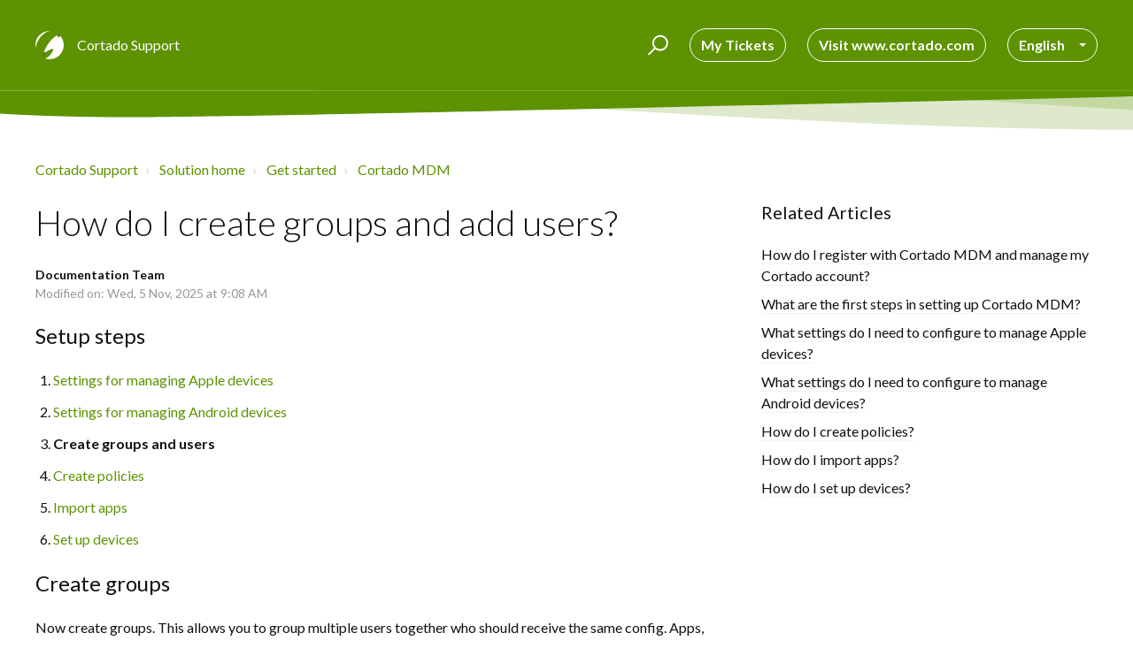

--- FILE ---
content_type: text/html; charset=utf-8
request_url: https://support.cortado.com/en/support/solutions/articles/43000631192-3-create-group-templates-and-users
body_size: 11650
content:
<!DOCTYPE html>
       
        <!--[if lt IE 7]><html class="no-js ie6 dew-dsm-theme " lang="en" dir="ltr" data-date-format="non_us"><![endif]-->       
        <!--[if IE 7]><html class="no-js ie7 dew-dsm-theme " lang="en" dir="ltr" data-date-format="non_us"><![endif]-->       
        <!--[if IE 8]><html class="no-js ie8 dew-dsm-theme " lang="en" dir="ltr" data-date-format="non_us"><![endif]-->       
        <!--[if IE 9]><html class="no-js ie9 dew-dsm-theme " lang="en" dir="ltr" data-date-format="non_us"><![endif]-->       
        <!--[if IE 10]><html class="no-js ie10 dew-dsm-theme " lang="en" dir="ltr" data-date-format="non_us"><![endif]-->       
        <!--[if (gt IE 10)|!(IE)]><!--><html class="no-js  dew-dsm-theme " lang="en" dir="ltr" data-date-format="non_us"><!--<![endif]-->
	<head>
		
		

<!-- Title for the page -->
<title>
  
    How do I create groups and add users? -
  
  
  
    Cortado Support
</title>
 
<!-- Meta information -->

      <meta charset="utf-8" />
      <meta http-equiv="X-UA-Compatible" content="IE=edge,chrome=1" />
      <meta name="description" content= "" />
      <meta name="author" content= "" />
       <meta property="og:title" content="How do I create groups and add users?" />  <meta property="og:url" content="https://support.cortado.com/en/support/solutions/articles/43000631192-how-do-i-create-groups-and-add-users-" />  <meta property="og:description" content=" Setup steps   Settings for managing Apple devices  Settings for managing Android devices  Create groups and users  Create policies  Import apps  Set up devices   Create groups  Now create groups. This allows you to group multiple users together w..." />  <meta property="og:image" content="https://s3.amazonaws.com/cdn.freshdesk.com/data/helpdesk/attachments/production/43549058917/logo/aO1gFuW0Ih7qspb8NHTiQvbW9-gSwvrxng.png?X-Amz-Algorithm=AWS4-HMAC-SHA256&amp;amp;X-Amz-Credential=AKIAS6FNSMY2XLZULJPI%2F20251208%2Fus-east-1%2Fs3%2Faws4_request&amp;amp;X-Amz-Date=20251208T094008Z&amp;amp;X-Amz-Expires=604800&amp;amp;X-Amz-SignedHeaders=host&amp;amp;X-Amz-Signature=7a27765aa0011deb751b0b097e3fcb18aedcf1191b8d944f62c95bd27ad84c91" />  <meta property="og:site_name" content="Cortado Support" />  <meta property="og:type" content="article" />  <meta name="twitter:title" content="How do I create groups and add users?" />  <meta name="twitter:url" content="https://support.cortado.com/en/support/solutions/articles/43000631192-how-do-i-create-groups-and-add-users-" />  <meta name="twitter:description" content=" Setup steps   Settings for managing Apple devices  Settings for managing Android devices  Create groups and users  Create policies  Import apps  Set up devices   Create groups  Now create groups. This allows you to group multiple users together w..." />  <meta name="twitter:image" content="https://s3.amazonaws.com/cdn.freshdesk.com/data/helpdesk/attachments/production/43549058917/logo/aO1gFuW0Ih7qspb8NHTiQvbW9-gSwvrxng.png?X-Amz-Algorithm=AWS4-HMAC-SHA256&amp;amp;X-Amz-Credential=AKIAS6FNSMY2XLZULJPI%2F20251208%2Fus-east-1%2Fs3%2Faws4_request&amp;amp;X-Amz-Date=20251208T094008Z&amp;amp;X-Amz-Expires=604800&amp;amp;X-Amz-SignedHeaders=host&amp;amp;X-Amz-Signature=7a27765aa0011deb751b0b097e3fcb18aedcf1191b8d944f62c95bd27ad84c91" />  <meta name="twitter:card" content="summary" />  <link rel="canonical" href="https://support.cortado.com/en/support/solutions/articles/43000631192-how-do-i-create-groups-and-add-users-" />  <link rel='alternate' hreflang="de" href="https://support.cortado.com/de/support/solutions/articles/43000631192-wie-erstelle-ich-gruppen-und-f%C3%BCge-benutzer-innen-hinzu-"/>  <link rel='alternate' hreflang="en" href="https://support.cortado.com/en/support/solutions/articles/43000631192-how-do-i-create-groups-and-add-users-"/> 

<!-- Responsive setting -->
<link rel="apple-touch-icon" href="https://s3.amazonaws.com/cdn.freshdesk.com/data/helpdesk/attachments/production/43549058909/fav_icon/n6IrYDagpbsPvQ0E-vwl8r5IxhWyiyXp5A.png" />
        <link rel="apple-touch-icon" sizes="72x72" href="https://s3.amazonaws.com/cdn.freshdesk.com/data/helpdesk/attachments/production/43549058909/fav_icon/n6IrYDagpbsPvQ0E-vwl8r5IxhWyiyXp5A.png" />
        <link rel="apple-touch-icon" sizes="114x114" href="https://s3.amazonaws.com/cdn.freshdesk.com/data/helpdesk/attachments/production/43549058909/fav_icon/n6IrYDagpbsPvQ0E-vwl8r5IxhWyiyXp5A.png" />
        <link rel="apple-touch-icon" sizes="144x144" href="https://s3.amazonaws.com/cdn.freshdesk.com/data/helpdesk/attachments/production/43549058909/fav_icon/n6IrYDagpbsPvQ0E-vwl8r5IxhWyiyXp5A.png" />
        <meta name="viewport" content="width=device-width, initial-scale=1.0, maximum-scale=5.0, user-scalable=yes" /> 

<meta name="viewport" content="width=device-width, initial-scale=1.0" />
<link href="https://fonts.googleapis.com/css?family=Lato:300,300i,400,400i,700,700i" rel="stylesheet">
<link rel="stylesheet" href="//maxcdn.bootstrapcdn.com/font-awesome/4.7.0/css/font-awesome.min.css" />
<link rel="stylesheet" href="//cdn.jsdelivr.net/highlight.js/9.10.0/styles/github.min.css" />
<link rel="stylesheet" href="//cdn.jsdelivr.net/jquery.magnific-popup/1.0.0/magnific-popup.css" />


<!-- Start of HubSpot Embed Code -->
<script type="text/javascript" id="hs-script-loader" async defer src="//js-eu1.hs-scripts.com/146446464.js"></script>
<!-- End of HubSpot Embed Code -->
		
		<!-- Adding meta tag for CSRF token -->
		<meta name="csrf-param" content="authenticity_token" />
<meta name="csrf-token" content="+ZeYdZxGOuPTDb0smAWLonC1y5K6cD1kDOAW7/14+V4mQECqWSv04KILKEaklPjqpIck05YiUggWLs81/xXTqQ==" />
		<!-- End meta tag for CSRF token -->
		
		<!-- Fav icon for portal -->
		<link rel='shortcut icon' href='https://s3.amazonaws.com/cdn.freshdesk.com/data/helpdesk/attachments/production/43549058909/fav_icon/n6IrYDagpbsPvQ0E-vwl8r5IxhWyiyXp5A.png' />

		<!-- Base stylesheet -->
 
		<link rel="stylesheet" media="print" href="https://assets6.freshdesk.com/assets/cdn/portal_print-6e04b27f27ab27faab81f917d275d593fa892ce13150854024baaf983b3f4326.css" />
	  		<link rel="stylesheet" media="screen" href="https://assets5.freshdesk.com/assets/cdn/falcon_portal_utils-023daa241cc460bc98824d67c180de2f87b9f806b5fc9c6d07522ec69790c1b7.css" />	

		
		<!-- Theme stylesheet -->

		<link href="/support/theme.css?v=4&amp;d=1761636266" media="screen" rel="stylesheet" type="text/css">

		<!-- Google font url if present -->
		<link href='https://fonts.googleapis.com/css?family=Source+Sans+Pro:regular,italic,600,700,700italic|Poppins:regular,600,700' rel='stylesheet' type='text/css' nonce='utCcZV5QHpt5asHT61yZtQ=='>

		<!-- Including default portal based script framework at the top -->
		<script src="https://assets6.freshdesk.com/assets/cdn/portal_head_v2-797ad21726553bbb0591a4f4e49a751bafdab2dbc5ba38ebc24c53bde52837bc.js"></script>
		<!-- Including syntexhighlighter for portal -->
		<script src="https://assets5.freshdesk.com/assets/cdn/prism-841b9ba9ca7f9e1bc3cdfdd4583524f65913717a3ab77714a45dd2921531a402.js"></script>

		

		<!-- Access portal settings information via javascript -->
		 <script type="text/javascript">     var portal = {"language":"de","name":"Cortado Support","contact_info":"","current_page_name":"article_view","current_tab":"solutions","vault_service":{"url":"https://vault-service.freshworks.com/data","max_try":2,"product_name":"fd"},"current_account_id":992215,"preferences":{"bg_color":"#f3f5f7","header_color":"#ffffff","help_center_color":"#f3f5f7","footer_color":"#183247","tab_color":"#ffffff","tab_hover_color":"#5d9200","btn_background":"#f3f5f7","btn_primary_background":"#5d9200","base_font":"Source Sans Pro","text_color":"#183247","headings_font":"Poppins","headings_color":"#183247","link_color":"#5d9200","link_color_hover":"#518100","input_focus_ring_color":"#5d9200","non_responsive":"false"},"image_placeholders":{"spacer":"https://assets5.freshdesk.com/assets/misc/spacer.gif","profile_thumb":"https://assets6.freshdesk.com/assets/misc/profile_blank_thumb-4a7b26415585aebbd79863bd5497100b1ea52bab8df8db7a1aecae4da879fd96.jpg","profile_medium":"https://assets10.freshdesk.com/assets/misc/profile_blank_medium-1dfbfbae68bb67de0258044a99f62e94144f1cc34efeea73e3fb85fe51bc1a2c.jpg"},"falcon_portal_theme":true,"current_object_id":43000631192};     var attachment_size = 20;     var blocked_extensions = "";     var allowed_extensions = "";     var store = { 
        ticket: {},
        portalLaunchParty: {} };    store.portalLaunchParty.ticketFragmentsEnabled = false;    store.pod = "us-east-1";    store.region = "US"; </script> 


			
	</head>
	<body>
            	
		
		
		

<!-- Notification Messages -->
 <div class="alert alert-with-close notice hide" id="noticeajax"></div> 
<div class="layout layout--anonymous">
  <div class="layout__head">
  	


<header class="topbar container topbar--small" data-topbar>
  <div class="container-inner topbar__container-inner">
    <div class="topbar__inner">
      <div class="topbar__col clearfix">
        <div class="logo-wrapper">
          <div class="logo">
            <a href="https://support.cortado.com">
              <!--<img src="https://s3.amazonaws.com/cdn.freshdesk.com/data/helpdesk/attachments/production/43549058917/logo/aO1gFuW0Ih7qspb8NHTiQvbW9-gSwvrxng.png" alt="">-->
              <svg width="32" height="32" viewBox="0 0 32 32" fill="none" xmlns="http://www.w3.org/2000/svg">
				<path opacity="0.3" fill-rule="evenodd" clip-rule="evenodd" d="M9.19002 30.51C9.19002 30.4201 9.18001 28.4201 11.8601 23.64C10.81 24.11 9.98001 24.41 9.41002 24.6C9.41002 24.6 8.52001 27.3001 9.19002 30.51ZM24.52 4.90999C24.65 5.18999 24.8601 5.64001 25.11 6.06001C25.6601 5.44001 26.2201 4.79 26.81 4.14999C25.3401 4.47 24.52 4.90999 24.52 4.90999Z" fill="black"/>
				<path fill-rule="evenodd" clip-rule="evenodd" d="M16 0C7.16 0 0 7.16 0 16C0 17.23 0.14 18.43 0.4 19.5799C0.36 15.47 3.36999 8.65 7.71001 4.79C11.8 1.14999 14.6 0.309995 16.77 0.02C16.51 0.00999462 16.2599 0 16 0ZM27.81 5.21001C27.97 6.36 27.2201 7.3 26.45 7.36999C25.76 7.44 24.8601 5.66 24.52 4.90999C21.59 6.28 18.16 9.82005 16.63 11.77C14.52 14.47 11.83 17.6201 9.68 23.77C9.58 24.0601 9.49 24.33 9.40999 24.6C10.58 24.2201 12.8 23.36 15.72 21.61C20.13 18.97 20.88 20.29 18.84 24.16C16.95 27.72 13.35 30.84 10.83 31.1399C12.45 31.6999 14.19 32 16 32C24.84 32 32 24.84 32 16C32 11.84 30.41 8.06 27.81 5.21001Z" fill="white"/>
			  </svg>

            </a>
          </div>
        </div>
        <p class="help-center-name">Cortado Support</p>
        <button type="button" role="button" aria-label="Toggle Navigation" class="lines-button x" data-toggle-menu> <span class="lines"></span> </button>
      </div>
      <div class="topbar__col topbar__menu">
        <div class="topbar__collapse" data-menu>
          <div class="topbar__controls topbar__controls--anonymous">
            <div class="topbar__search">
              <form class="hc-search-form print--remove" autocomplete="off" action="/en/support/search/solutions" id="hc-search-form" data-csrf-ignore="true">
	<div class="hc-search-input">
	<label for="support-search-input" class="hide">Enter your search term here...</label>
		<input placeholder="Enter your search term here..." type="text"
			name="term" class="special" value=""
            rel="page-search" data-max-matches="10" id="support-search-input">
	</div>
	<div class="hc-search-button">
		<button class="btn btn-primary" aria-label="Search" type="submit" autocomplete="off">
			<i class="mobile-icon-search hide-tablet"></i>
			<span class="hide-in-mobile">
				Search
			</span>
		</button>
	</div>
</form>
              <button type="button" role="button" class="topbar__btn-search">
                <svg xmlns="http://www.w3.org/2000/svg" width="23" height="24" viewBox="0 0 23 24">
                  <g fill="none" fill-rule="evenodd" transform="translate(-6 -2)">
                    <circle cx="19.889" cy="11.611" r="8" stroke="#fff" stroke-width="2" transform="rotate(45 19.89 11.61)"/>
                    <path fill="#fff" fill-rule="nonzero" d="M9.34328327,15.6566781 L11.3432833,15.6566781 L11.3432833,25.6606781 C11.3432833,26.2106781 10.8992833,26.6566781 10.3432833,26.6566781 C9.79128327,26.6566781 9.34328327,26.2116781 9.34328327,25.6606781 L9.34328327,15.6566781 Z" transform="rotate(45 10.343 21.157)"/>
                  </g>
                </svg>
              </button>
            </div>
            
            
            
            <!--<a class="btn btn-topbar" href="/en/support/tickets/new">Submit a ticket</a>-->
            <a class="btn btn-topbar" href="/support/tickets">My Tickets</a>
            <a class="btn btn-topbar" href="https://www.cortado.com/en">Visit www.cortado.com</a>
            
            
            
            <div class="banner-language-selector pull-right" data-tabs="tabs"
                data-toggle='tooltip' data-placement="bottom" title=""><ul class="language-options" role="tablist"><li class="dropdown"><h5 class="dropdown-toggle" data-toggle="dropdown"><span>English</span><span class="caret"></span></h5><ul class="dropdown-menu " role="menu" aria-labelledby="dropdownMenu"><li><a class="" tabindex="-1" href="/de/support/solutions/articles/43000631192-wie-erstelle-ich-gruppen-und-f%C3%BCge-benutzer-innen-hinzu-">German</a></li><li><a class="active" tabindex="-1" href="/en/support/solutions/articles/43000631192-how-do-i-create-groups-and-add-users-"><span class='icon-dd-tick-dark'></span>English </a></li></ul></li></ul></div> <div class="welcome">Welcome <b></b> </div>  <b><a href="/en/support/login"><b>Login</b></a></b>
          </div>
        </div>
      </div>
    </div>
  </div>

  <!-- Search and page links for the page -->
  
    
  

</header>

		<div class="waves waves--small " data-wave-small>
		  <svg xmlns="http://www.w3.org/2000/svg" viewBox="0 0 2000 47" xmlns:xlink="http://www.w3.org/1999/xlink">
		    <g fill="none" fill-rule="evenodd">
		      <path fill-rule="nonzero" d="M403.925926,32 C583.088889,32 1900,0 1900,0 L0,0 C0,0 163.540741,32 403.925926,32 Z" transform="translate(-250)" />
		      <path fill-opacity="0.2" fill-rule="nonzero" d="M1342.66667,76 C1552.37037,76 1900,0.2 1900,0.2 L0,0.2 C0,0.2 896.518519,76 1342.66667,76 Z" transform="translate(0 -29)"  />
		      <path fill-opacity="0.2" fill-rule="nonzero" d="M1342.66667,76 C1552.37037,76 1900,0.2 1900,0.2 L0,0.2 C0,0.2 896.518519,76 1342.66667,76 Z" transform="translate(617 -29)"  />
		    </g>
		  </svg>
		</div>

  </div>
  <div class="layout__content">
    
      
    
    
    <div class="container">
  <div class="container-inner">
    <div class="article-page">
      <div class="row clearfix">
        <div class="column column--sm-12">
          <ol class="breadcrumbs">
            <li>
              <a href="/support/home">Cortado Support</a>
            </li>
            <li title="Solution home">
              <a href="/en/support/solutions">Solution home</a>
            </li>
            <li title="Get started">
              <a href="/en/support/solutions/43000367604">Get started</a>
            </li>
            <li title="Cortado MDM">
              <a href="/en/support/solutions/folders/43000571383">Cortado MDM</a>
            </li>
          </ol>
        </div>
      </div>

      <div class="row clearfix">
        <div class="column column--sm-8">
          <article class="article clearfix" itemscope itemtype="http://schema.org/Article">
            <header class="article-header">
              <h1 class="article__title" itemprop="name">
                How do I create groups and add users?
              </h1>

              <div class="article-meta">
                <div class="article-meta__col article-meta__col--main">
                  <div class="entry-info">
                    <div class="entry-info__content">
                      <b class="author">
                        Documentation Team
                      </b>
                      <div class="meta">Modified on: Wed, 5 Nov, 2025 at  9:08 AM</div>
                    </div>
                  </div>
                </div>
              </div>
            </header>

            <div class="article__body markdown" itemprop="articleBody">
              <h3>Setup steps</h3><ol><li><a href="https://support.cortado.com/en/support/solutions/articles/43000630587-1-settings-for-managing-iphones-ipads">Settings for managing Apple devices</a></li><li><a href="https://support.cortado.com/en/support/solutions/articles/43000630589-2-settings-for-managing-android-devices">Settings for managing Android devices</a></li><li><strong dir="ltr">Create groups and users</strong></li><li><a href="https://support.cortado.com/en/support/solutions/articles/43000631324-4-create-policies">Create policies</a></li><li><a href="https://support.cortado.com/en/support/solutions/articles/43000631327-5-import-apps">Import apps</a></li><li><a href="https://support.cortado.com/en/support/solutions/articles/43000631418-6-set-up-devices">Set up devices</a></li></ol><h3 dir="ltr">Create groups</h3><p dir="ltr">Now create groups. This allows you to group multiple users together who should receive the same config. Apps, profiles, policies, etc. can then be assigned to an entire user group at once, rather than to each user individually.</p><p dir="ltr"><a href="https://support.cortado.com/en/support/solutions/articles/43000588723-gruppentemplates-einrichten" rel="noopener noreferrer" target="_blank">To the instructions &gt;&gt;&gt;</a></p><h3 dir="ltr">Add users</h3><p dir="ltr">Next, add the users. You can either create users individually, select them from the Active Directory or import them using a .csv file. Each user will then automatically receive an invitation e-mail. With the help of this email, users can later create credentials to set up and manage their devices.</p><p dir="ltr"><a href="https://support.cortado.com/en/support/solutions/articles/43000588726-nutzer-hinzuf%C3%BCgen" rel="noopener noreferrer" target="_blank">To the instructions &gt;&gt;&gt;</a></p><blockquote dir="ltr">Note! If you want to manage private iOS/iPadOS devices (BYOD) with Cortado, enter the managed Apple IDs for each user here. <a href="https://support.cortado.com/en/support/solutions/articles/43000589055-private-apple-ger%C3%A4te-einbinden-byod-#Verwaltete-Apple-ID-erstellen" rel="noopener noreferrer" target="_blank">To the instructions &gt;&gt;&gt;</a></blockquote><p data-identifyelement="493" dir="ltr"><a class="btn" data-identifyelement="494" dir="ltr" href="https://support.cortado.com/en/support/solutions/articles/43000631324">Continue to Create Policies &gt;&gt;</a></p>
            </div>

            
          </article>
          <br/>
          <footer class="article-footer clearfix">
            <p class="article-vote" id="voting-container" 
											data-user-id="" 
											data-article-id="43000631192"
											data-language="en">
										Did you find it helpful?<span data-href="/en/support/solutions/articles/43000631192/thumbs_up" class="vote-up a-link" id="article_thumbs_up" 
									data-remote="true" data-method="put" data-update="#voting-container" 
									data-user-id=""
									data-article-id="43000631192"
									data-language="en"
									data-update-with-message="Glad we could be helpful. Thanks for the feedback.">
								Yes</span><span class="vote-down-container"><span data-href="/en/support/solutions/articles/43000631192/thumbs_down" class="vote-down a-link" id="article_thumbs_down" 
									data-remote="true" data-method="put" data-update="#vote-feedback-form" 
									data-user-id=""
									data-article-id="43000631192"
									data-language="en"
									data-hide-dom="#voting-container" data-show-dom="#vote-feedback-container">
								No</span></span></p><a class="hide a-link" id="vote-feedback-form-link" data-hide-dom="#vote-feedback-form-link" data-show-dom="#vote-feedback-container">Send feedback</a><div id="vote-feedback-container"class="hide">	<div class="lead">Sorry we couldn't be helpful. Help us improve this article with your feedback.</div>	<div id="vote-feedback-form">		<div class="sloading loading-small loading-block"></div>	</div></div>
          </footer>
        </div>
        <div class="column column--sm-4">
          <div class="article-sidebar">
            
              <div class="related-articles">
                <h4 class="related-articles__title">Related Articles</h4>
                <ul class="related-articles__list">
                  
                    
                    <li>
                      <a href="/en/support/solutions/articles/43000588683-how-do-i-register-with-cortado-mdm-and-manage-my-cortado-account-">How do I register with Cortado MDM and manage my Cortado account?</a>
                      </li>
                    
                  
                    
                    <li>
                      <a href="/en/support/solutions/articles/43000591269-what-are-the-first-steps-in-setting-up-cortado-mdm-">What are the first steps in setting up Cortado MDM?</a>
                      </li>
                    
                  
                    
                    <li>
                      <a href="/en/support/solutions/articles/43000630587-what-settings-do-i-need-to-configure-to-manage-apple-devices-">What settings do I need to configure to manage Apple devices?</a>
                      </li>
                    
                  
                    
                    <li>
                      <a href="/en/support/solutions/articles/43000630589-what-settings-do-i-need-to-configure-to-manage-android-devices-">What settings do I need to configure to manage Android devices?</a>
                      </li>
                    
                  
                    
                  
                    
                    <li>
                      <a href="/en/support/solutions/articles/43000631324-how-do-i-create-policies-">How do I create policies?</a>
                      </li>
                    
                  
                    
                    <li>
                      <a href="/en/support/solutions/articles/43000631327-how-do-i-import-apps-">How do I import apps?</a>
                      </li>
                    
                  
                    
                    <li>
                      <a href="/en/support/solutions/articles/43000631418-how-do-i-set-up-devices-">How do I set up devices?</a>
                      </li>
                    
                  
                </ul>
              </div>
            
          </div>
        </div>
      </div>
    </div>
  </div>
</div>

    
      
    
  </div>
  
  <div class="layout__footer">
		<footer class="footer-container">
  <div class="footer-container__wrapper container">
    <div class="waves waves--footer">
      <svg xmlns="http://www.w3.org/2000/svg" viewBox="0 0 1900 100" width="1900" xmlns:xlink="http://www.w3.org/1999/xlink">
        <g transform="translate(-578)">
          <path class="waves__wave waves__wave-footer-with-opacity" d="M0,74.3635517 C0,74.3635517 149.686491,112.453979 552.5,94.3635517 C955.313509,76.2731247 1085.21689,63.4466345 1336,24.3635517 C1586.78311,-14.7195311 1900,116 1900,116 L1900,684.363552 L0,684.363552 L0,74.3635517 Z" opacity="0.4"/>
          <path class="waves__wave waves__wave-footer-with-opacity" d="M578,21 C578,21 700,-7.5 1130.5,61.7525987 C1561,131.005197 1663.21689,18.4672903 1914,3.21512382 C2164.78311,-12.0370427 2478,51.0201205 2478,51.0201205 L2478,292 L578,292 L578,21 Z" opacity="0.4"/>
          <path class="waves__wave waves__wave--footer-primary" d="M578,81.0871789 C729,43 948.5,20.5 1208.5,38.5 C1468.5,56.5 2141,147 2478,10 C2478,159 2478,645.450731 2478,645.450731 L578,645.450731 C578,645.450731 578,129 578,81.0871789 Z"/>
        </g>
      </svg>
    </div>
    <!--
    
      
    
	-->
    <div class="container-inner footer-container__inner">
      <div class="footer-container__col footer-container__col--copyright">
        
        
        <a href="https://support.cortado.com/en/support/solutions/articles/43000588214-cookie-policy-for-knowledge-base">Cookie Policy</a> | <a href="https://www.iubenda.com/privacy-policy/65906630/full-legal">Privacy Policy</a> | <a href="https://www.cortado.com/en/imprint/">Imprint</a>
        
        
        
        
        <!--<p>Theme by <a href="https://www.breezythemes.com" target="_blank">Breezy Themes</a>
        </p>-->
      </div>
      <!--
      <div class="footer-container__col footer-container__col--social-links">
        <a href="#" target="_blank" class="footer-social-link fa fa-facebook"></a>
        <a href="#" target="_blank" class="footer-social-link fa fa-twitter"></a>
        <a href="#" target="_blank" class="footer-social-link fa fa-google-plus"></a>
      </div>
		-->
    </div>
  </div>
</footer>
  </div>
</div>

<script src="//cdn.jsdelivr.net/jquery.magnific-popup/1.0.0/jquery.magnific-popup.min.js"></script>
<script src="//cdn.jsdelivr.net/highlight.js/9.10.0/highlight.min.js"></script>

<script>
	(function($) {
		hljs.initHighlightingOnLoad();

		var BT_SETTINGS = {
		  css: {
		    activeClass: "is-active",
		    hiddenClass: "is-hidden",
		    visibleClass: "is-visible"
		  }
		};

		var Utils = {
		  isHomepage: function() {
		    return $("[data-home-page]").length > 0;
		  }
		};

	  var $topbar = $("[data-topbar]");
	  var $heroUnit = $("[data-hero-unit]");
	  var $topSearchBar = $(".topbar__search .hc-search-form");
	  var $topSearchBarQuery = $topSearchBar.find("input.special");
	  var $topSearchBarBtn = $(".topbar__btn-search");

	  $topbar.removeClass(BT_SETTINGS.css.hiddenClass);

	  $("[data-toggle-menu]").click(function() {
	    $(this).toggleClass(BT_SETTINGS.css.activeClass);
	    $("[data-menu]").toggle();
	  });

	  $(".image-with-lightbox").magnificPopup({
	    type: "image",
	    closeOnContentClick: true,
	    closeBtnInside: false,
	    fixedContentPos: true,
	    mainClass: "mfp-with-zoom", // class to remove default margin from left and right side
	    image: {
	      verticalFit: true
	    },
	    zoom: {
	      enabled: true,
	      duration: 300 // don't foget to change the duration also in CSS
	    }
	  });

	  $(".image-with-video-icon").magnificPopup({
	    disableOn: 700,
	    type: "iframe",
	    mainClass: "mfp-fade",
	    removalDelay: 160,
	    preloader: false,
	    fixedContentPos: false
	  });

	  $(".accordion__item-title").on("click", function() {
	    var $title = $(this);
	    $title.toggleClass("accordion__item-title--active");
	    $title
	      .parents(".accordion__item")
	      .find(".accordion__item-content")
	      .slideToggle();
	  });

	  $(".tabs-link").click(function(e) {
	    e.preventDefault();
	    var $link = $(this);
	    var tabIndex = $link.index();
	    var $tab = $link.parents(".tabs").find(".tab").eq(tabIndex);
	    $link
	      .addClass(BT_SETTINGS.css.activeClass)
	      .siblings()
	      .removeClass(BT_SETTINGS.css.activeClass);
	    $tab
	      .removeClass(BT_SETTINGS.css.hiddenClass)
	      .siblings(".tab")
	      .addClass(BT_SETTINGS.css.hiddenClass);
	  });

	  $topSearchBarBtn.click(function() {
	    $(this).addClass(BT_SETTINGS.css.hiddenClass);
	    $topSearchBar.addClass(BT_SETTINGS.css.visibleClass);
	    $topSearchBarQuery.focus();
	  });

	  $(document).mouseup(function(e) {
	    if (!$topSearchBarQuery.is(e.target)) {
	      $topSearchBar.removeClass(BT_SETTINGS.css.visibleClass);
	      $topSearchBarBtn.removeClass(BT_SETTINGS.css.hiddenClass);
	    }
	  });

	  // Fix animated icons
	  $(".fa-spin").empty();

	  $('.topbar__search input.special').attr('placeholder', 'Search');
	})(jQuery);
</script>

<script>
  var urlPaths = window.location.pathname.split("/");
  var chatbaseScript = document.createElement("script");
  var chatbotIdEn = "aVbywdtjaw8C1l-4Hlf-n";
  var chatbotIdDe = "rHhg8EAOKTovYpvU2O6TB";
  var chatbotId = urlPaths.length > 1 && urlPaths[1] === "de" ? chatbotIdDe : chatbotIdEn
  
  window.embeddedChatbotConfig = {
    chatbotId: chatbotId,
    domain: "www.chatbase.co"
  };
  
  chatbaseScript.src = "https://www.chatbase.co/embed.min.js";
  chatbaseScript.setAttribute("chatbotId", chatbotId);
  chatbaseScript.setAttribute("domain", "www.chatbase.co");
  chatbaseScript.defer = true;
  document.body.appendChild(chatbaseScript);
</script> 



			<script src="https://assets5.freshdesk.com/assets/cdn/portal_bottom-0658ded0893e740c3d851d1d40ca2381c9d4c1629e7948b606ce251ab58695ed.js"></script>

		<script src="https://assets9.freshdesk.com/assets/cdn/redactor-671e2e58ba215fbd325c349a00cf46e7b603d2bc78554c966b21c84cf8df0417.js"></script> 
		<script src="https://assets3.freshdesk.com/assets/cdn/lang/en-4a75f878b88f0e355c2d9c4c8856e16e0e8e74807c9787aaba7ef13f18c8d691.js"></script>
		<!-- for i18n-js translations -->
  		<script src="https://assets7.freshdesk.com/assets/cdn/i18n/portal/en-7dc3290616af9ea64cf8f4a01e81b2013d3f08333acedba4871235237937ee05.js"></script>
		<!-- Including default portal based script at the bottom -->
		<script nonce="utCcZV5QHpt5asHT61yZtQ==">
//<![CDATA[
	
	jQuery(document).ready(function() {
					
		// Setting the locale for moment js
		moment.lang('en');

		var validation_meassages = {"required":"This field is required.","remote":"Please fix this field.","email":"Please enter a valid email address.","url":"Please enter a valid URL.","date":"Please enter a valid date.","dateISO":"Please enter a valid date ( ISO ).","number":"Please enter a valid number.","digits":"Please enter only digits.","creditcard":"Please enter a valid credit card number.","equalTo":"Please enter the same value again.","two_decimal_place_warning":"Value cannot have more than 2 decimal digits","select2_minimum_limit":"Please type %{char_count} or more letters","select2_maximum_limit":"You can only select %{limit} %{container}","maxlength":"Please enter no more than {0} characters.","minlength":"Please enter at least {0} characters.","rangelength":"Please enter a value between {0} and {1} characters long.","range":"Please enter a value between {0} and {1}.","max":"Please enter a value less than or equal to {0}.","min":"Please enter a value greater than or equal to {0}.","select2_maximum_limit_jq":"You can only select {0} {1}","facebook_limit_exceed":"Your Facebook reply was over 8000 characters. You'll have to be more clever.","messenger_limit_exceeded":"Oops! You have exceeded Messenger Platform's character limit. Please modify your response.","not_equal_to":"This element should not be equal to","email_address_invalid":"One or more email addresses are invalid.","twitter_limit_exceed":"Oops! You have exceeded Twitter's character limit. You'll have to modify your response.","password_does_not_match":"The passwords don't match. Please try again.","valid_hours":"Please enter a valid hours.","reply_limit_exceed":"Your reply was over 2000 characters. You'll have to be more clever.","url_format":"Invalid URL format","url_without_slash":"Please enter a valid URL without '/'","link_back_url":"Please enter a valid linkback URL","requester_validation":"Please enter a valid requester details or <a href=\"#\" id=\"add_requester_btn_proxy\">add new requester.</a>","agent_validation":"Please enter valid agent details","email_or_phone":"Please enter a Email or Phone Number","upload_mb_limit":"Upload exceeds the available 15MB limit","invalid_image":"Invalid image format","atleast_one_role":"At least one role is required for the agent","invalid_time":"Invalid time.","remote_fail":"Remote validation failed","trim_spaces":"Auto trim of leading & trailing whitespace","hex_color_invalid":"Please enter a valid hex color value.","name_duplication":"The name already exists.","invalid_value":"Invalid value","invalid_regex":"Invalid Regular Expression","same_folder":"Cannot move to the same folder.","maxlength_255":"Please enter less than 255 characters","decimal_digit_valid":"Value cannot have more than 2 decimal digits","atleast_one_field":"Please fill at least {0} of these fields.","atleast_one_portal":"Select atleast one portal.","custom_header":"Please type custom header in the format -  header : value","same_password":"Should be same as Password","select2_no_match":"No matching %{container} found","integration_no_match":"no matching data...","time":"Please enter a valid time","valid_contact":"Please add a valid contact","field_invalid":"This field is invalid","select_atleast_one":"Select at least one option.","ember_method_name_reserved":"This name is reserved and cannot be used. Please choose a different name."}	

		jQuery.extend(jQuery.validator.messages, validation_meassages );


		jQuery(".call_duration").each(function () {
			var format,time;
			if (jQuery(this).data("time") === undefined) { return; }
			if(jQuery(this).hasClass('freshcaller')){ return; }
			time = jQuery(this).data("time");
			if (time>=3600) {
			 format = "hh:mm:ss";
			} else {
				format = "mm:ss";
			}
			jQuery(this).html(time.toTime(format));
		});
	});

	// Shortcuts variables
	var Shortcuts = {"global":{"help":"?","save":"mod+return","cancel":"esc","search":"/","status_dialog":"mod+alt+return","save_cuctomization":"mod+shift+s"},"app_nav":{"dashboard":"g d","tickets":"g t","social":"g e","solutions":"g s","forums":"g f","customers":"g c","reports":"g r","admin":"g a","ticket_new":"g n","compose_email":"g m"},"pagination":{"previous":"alt+left","next":"alt+right","alt_previous":"j","alt_next":"k"},"ticket_list":{"ticket_show":"return","select":"x","select_all":"shift+x","search_view":"v","show_description":"space","unwatch":"w","delete":"#","pickup":"@","spam":"!","close":"~","silent_close":"alt+shift+`","undo":"z","reply":"r","forward":"f","add_note":"n","scenario":"s"},"ticket_detail":{"toggle_watcher":"w","reply":"r","forward":"f","add_note":"n","close":"~","silent_close":"alt+shift+`","add_time":"m","spam":"!","delete":"#","show_activities_toggle":"}","properties":"p","expand":"]","undo":"z","select_watcher":"shift+w","go_to_next":["j","down"],"go_to_previous":["k","up"],"scenario":"s","pickup":"@","collaboration":"d"},"social_stream":{"search":"s","go_to_next":["j","down"],"go_to_previous":["k","up"],"open_stream":["space","return"],"close":"esc","reply":"r","retweet":"shift+r"},"portal_customizations":{"preview":"mod+shift+p"},"discussions":{"toggle_following":"w","add_follower":"shift+w","reply_topic":"r"}};
	
	// Date formats
	var DATE_FORMATS = {"non_us":{"moment_date_with_week":"ddd, D MMM, YYYY","datepicker":"d M, yy","datepicker_escaped":"d M yy","datepicker_full_date":"D, d M, yy","mediumDate":"d MMM, yyyy"},"us":{"moment_date_with_week":"ddd, MMM D, YYYY","datepicker":"M d, yy","datepicker_escaped":"M d yy","datepicker_full_date":"D, M d, yy","mediumDate":"MMM d, yyyy"}};

	var lang = { 
		loadingText: "Please Wait...",
		viewAllTickets: "View all tickets"
	};


//]]>
</script> 

		

		<img src='/en/support/solutions/articles/43000631192-how-do-i-create-groups-and-add-users-/hit' alt='Article views count' aria-hidden='true'/>
		<script type="text/javascript">
     		I18n.defaultLocale = "en";
     		I18n.locale = "en";
		</script>
			
    	


		<!-- Include dynamic input field script for signup and profile pages (Mint theme) -->

	</body>
</html>
